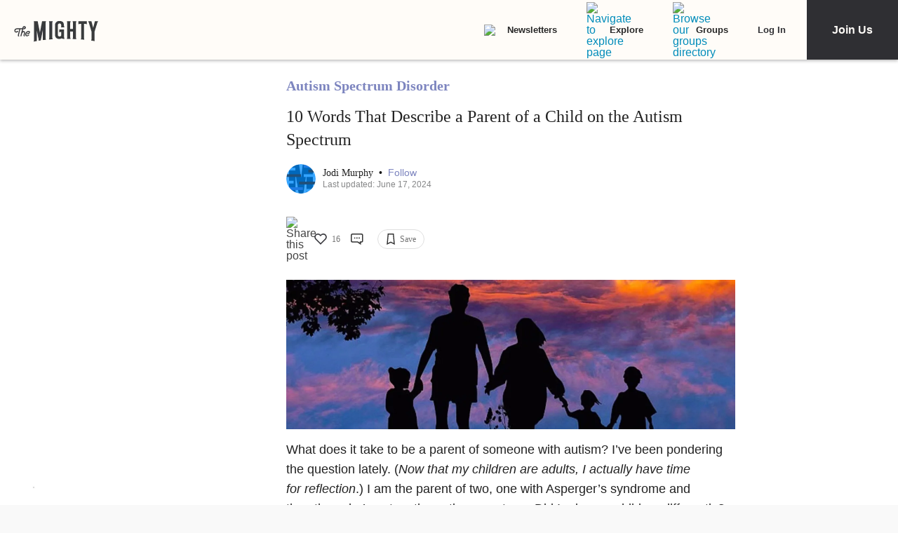

--- FILE ---
content_type: application/javascript; charset=utf-8
request_url: https://fundingchoicesmessages.google.com/f/AGSKWxUZNat8pxX5H1PFNeNDGh7enFahcl2nlrrM-WuOa42maFkAndlCncTc0KbDtJJf4JsxNsfELqtg1HGdPOmg1-kTEpxLdaBSxclNwZ7Y5o94Prm6Lo6U-FmdZAMDEo-LQonAAdxvwkel14buQZX9ezvWNhNLrJZYzC5XJ0mDUl7z4J9Ke7HGyj8z2hfd/_=336x280;_ad_block&/160x400-/modules_ads._adserved.
body_size: -1288
content:
window['4b96c8e1-7a46-40fe-a8f7-aa5bc5be129b'] = true;